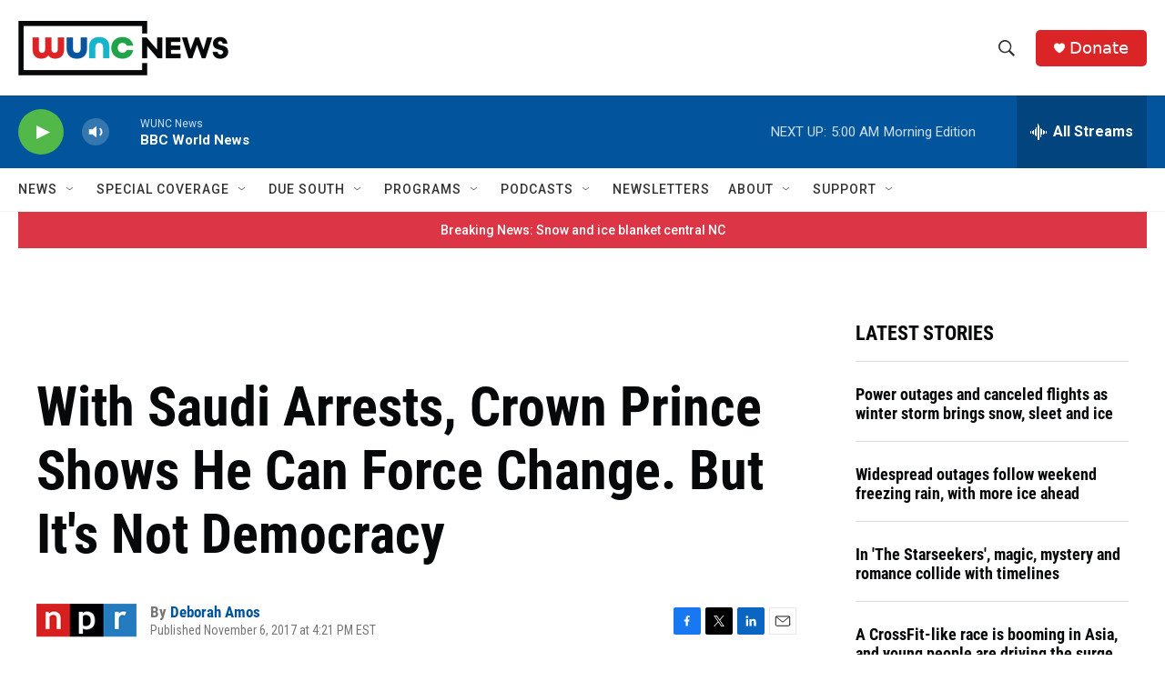

--- FILE ---
content_type: text/html; charset=utf-8
request_url: https://www.google.com/recaptcha/api2/aframe
body_size: 182
content:
<!DOCTYPE HTML><html><head><meta http-equiv="content-type" content="text/html; charset=UTF-8"></head><body><script nonce="hIjCW51eHpJK1sXH0fwi5g">/** Anti-fraud and anti-abuse applications only. See google.com/recaptcha */ try{var clients={'sodar':'https://pagead2.googlesyndication.com/pagead/sodar?'};window.addEventListener("message",function(a){try{if(a.source===window.parent){var b=JSON.parse(a.data);var c=clients[b['id']];if(c){var d=document.createElement('img');d.src=c+b['params']+'&rc='+(localStorage.getItem("rc::a")?sessionStorage.getItem("rc::b"):"");window.document.body.appendChild(d);sessionStorage.setItem("rc::e",parseInt(sessionStorage.getItem("rc::e")||0)+1);localStorage.setItem("rc::h",'1769407651042');}}}catch(b){}});window.parent.postMessage("_grecaptcha_ready", "*");}catch(b){}</script></body></html>